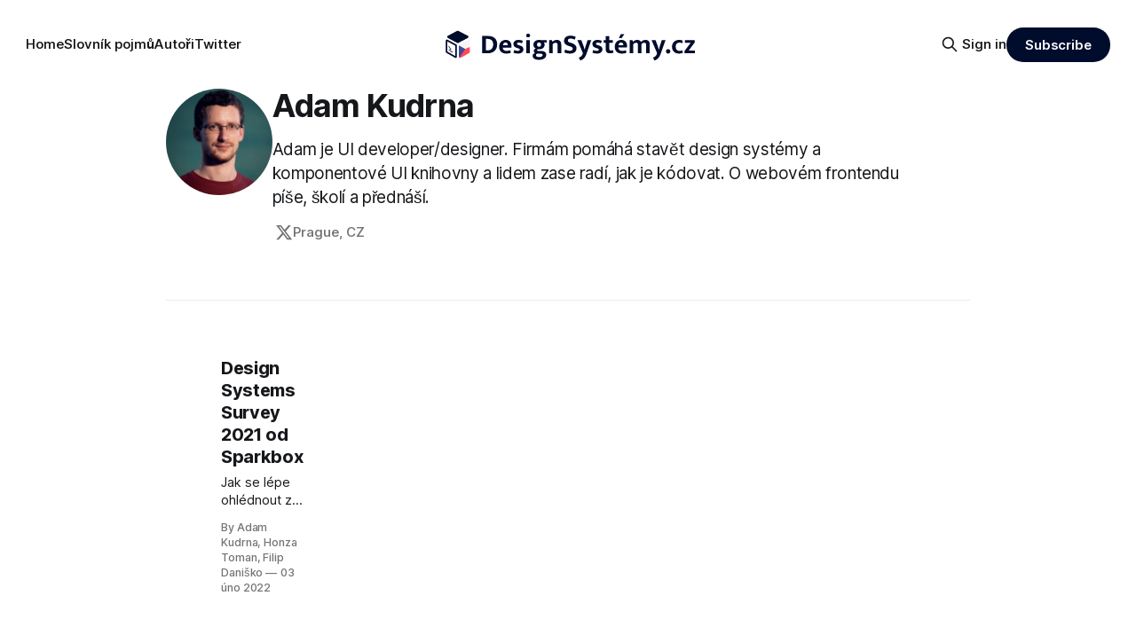

--- FILE ---
content_type: text/html; charset=utf-8
request_url: https://designsystemy.cz/autor/adam-kudrna/
body_size: 4791
content:
<!DOCTYPE html>
<html lang="cs">
<head>

    <title>Adam Kudrna - DesignSystémy.cz</title>
    <meta charset="utf-8">
    <meta name="viewport" content="width=device-width, initial-scale=1.0">
    
    <link rel="preload" as="style" href="https://designsystemy.cz/assets/built/screen.css?v=b9340a71ad">
    <link rel="preload" as="script" href="https://designsystemy.cz/assets/built/source.js?v=b9340a71ad">
    
    <link rel="preload" as="font" type="font/woff2" href="https://designsystemy.cz/assets/fonts/inter-roman.woff2?v=b9340a71ad" crossorigin="anonymous">
<style>
    @font-face {
        font-family: "Inter";
        font-style: normal;
        font-weight: 100 900;
        font-display: optional;
        src: url(https://designsystemy.cz/assets/fonts/inter-roman.woff2?v=b9340a71ad) format("woff2");
        unicode-range: U+0000-00FF, U+0131, U+0152-0153, U+02BB-02BC, U+02C6, U+02DA, U+02DC, U+0304, U+0308, U+0329, U+2000-206F, U+2074, U+20AC, U+2122, U+2191, U+2193, U+2212, U+2215, U+FEFF, U+FFFD;
    }
</style>

    <link rel="stylesheet" type="text/css" href="https://designsystemy.cz/assets/built/screen.css?v=b9340a71ad">

    <style>
        :root {
            --background-color: #ffffff
        }
    </style>

    <script>
        /* The script for calculating the color contrast has been taken from
        https://gomakethings.com/dynamically-changing-the-text-color-based-on-background-color-contrast-with-vanilla-js/ */
        var accentColor = getComputedStyle(document.documentElement).getPropertyValue('--background-color');
        accentColor = accentColor.trim().slice(1);

        if (accentColor.length === 3) {
            accentColor = accentColor[0] + accentColor[0] + accentColor[1] + accentColor[1] + accentColor[2] + accentColor[2];
        }

        var r = parseInt(accentColor.substr(0, 2), 16);
        var g = parseInt(accentColor.substr(2, 2), 16);
        var b = parseInt(accentColor.substr(4, 2), 16);
        var yiq = ((r * 299) + (g * 587) + (b * 114)) / 1000;
        var textColor = (yiq >= 128) ? 'dark' : 'light';

        document.documentElement.className = `has-${textColor}-text`;
    </script>

    <meta name="description" content="Adam je UI developer/designer. Firmám pomáhá stavět design systémy a komponentové UI knihovny a lidem zase radí, jak je kódovat. O webovém frontendu píše, školí a přednáší.">
    <link rel="icon" href="https://designsystemy.cz/content/images/size/w256h256/2021/06/Symbol-4.png" type="image/png">
    <link rel="canonical" href="https://designsystemy.cz/autor/adam-kudrna/">
    <meta name="referrer" content="no-referrer-when-downgrade">
    
    <meta property="og:site_name" content="DesignSystémy.cz">
    <meta property="og:type" content="profile">
    <meta property="og:title" content="Adam Kudrna - DesignSystémy.cz">
    <meta property="og:description" content="Adam je UI developer/designer. Firmám pomáhá stavět design systémy a komponentové UI knihovny a lidem zase radí, jak je kódovat. O webovém frontendu píše, školí a přednáší.">
    <meta property="og:url" content="https://designsystemy.cz/autor/adam-kudrna/">
    <meta name="twitter:card" content="summary">
    <meta name="twitter:title" content="Adam Kudrna - DesignSystémy.cz">
    <meta name="twitter:description" content="Adam je UI developer/designer. Firmám pomáhá stavět design systémy a komponentové UI knihovny a lidem zase radí, jak je kódovat. O webovém frontendu píše, školí a přednáší.">
    <meta name="twitter:url" content="https://designsystemy.cz/autor/adam-kudrna/">
    <meta name="twitter:site" content="@designsystemy">
    <meta name="twitter:creator" content="@AdamKudrna">
    
    <script type="application/ld+json">
{
    "@context": "https://schema.org",
    "@type": "Person",
    "sameAs": [
        "https://www.adamkudrna.cz",
        "https://x.com/AdamKudrna"
    ],
    "name": "Adam Kudrna",
    "url": "https://designsystemy.cz/autor/adam-kudrna/",
    "mainEntityOfPage": "https://designsystemy.cz/autor/adam-kudrna/",
    "description": "Adam je UI developer/designer. Firmám pomáhá stavět design systémy a komponentové UI knihovny a lidem zase radí, jak je kódovat. O webovém frontendu píše, školí a přednáší."
}
    </script>

    <meta name="generator" content="Ghost 6.13">
    <link rel="alternate" type="application/rss+xml" title="DesignSystémy.cz" href="https://designsystemy.cz/rss/">
    <script defer src="https://cdn.jsdelivr.net/ghost/portal@~2.56/umd/portal.min.js" data-i18n="true" data-ghost="https://designsystemy.cz/" data-key="929d5ed374cfc1cf4e7ee31a84" data-api="https://designsystemy.ghost.io/ghost/api/content/" data-locale="cs" crossorigin="anonymous"></script><style id="gh-members-styles">.gh-post-upgrade-cta-content,
.gh-post-upgrade-cta {
    display: flex;
    flex-direction: column;
    align-items: center;
    font-family: -apple-system, BlinkMacSystemFont, 'Segoe UI', Roboto, Oxygen, Ubuntu, Cantarell, 'Open Sans', 'Helvetica Neue', sans-serif;
    text-align: center;
    width: 100%;
    color: #ffffff;
    font-size: 16px;
}

.gh-post-upgrade-cta-content {
    border-radius: 8px;
    padding: 40px 4vw;
}

.gh-post-upgrade-cta h2 {
    color: #ffffff;
    font-size: 28px;
    letter-spacing: -0.2px;
    margin: 0;
    padding: 0;
}

.gh-post-upgrade-cta p {
    margin: 20px 0 0;
    padding: 0;
}

.gh-post-upgrade-cta small {
    font-size: 16px;
    letter-spacing: -0.2px;
}

.gh-post-upgrade-cta a {
    color: #ffffff;
    cursor: pointer;
    font-weight: 500;
    box-shadow: none;
    text-decoration: underline;
}

.gh-post-upgrade-cta a:hover {
    color: #ffffff;
    opacity: 0.8;
    box-shadow: none;
    text-decoration: underline;
}

.gh-post-upgrade-cta a.gh-btn {
    display: block;
    background: #ffffff;
    text-decoration: none;
    margin: 28px 0 0;
    padding: 8px 18px;
    border-radius: 4px;
    font-size: 16px;
    font-weight: 600;
}

.gh-post-upgrade-cta a.gh-btn:hover {
    opacity: 0.92;
}</style>
    <script defer src="https://cdn.jsdelivr.net/ghost/sodo-search@~1.8/umd/sodo-search.min.js" data-key="929d5ed374cfc1cf4e7ee31a84" data-styles="https://cdn.jsdelivr.net/ghost/sodo-search@~1.8/umd/main.css" data-sodo-search="https://designsystemy.ghost.io/" data-locale="cs" crossorigin="anonymous"></script>
    
    <link href="https://designsystemy.cz/webmentions/receive/" rel="webmention">
    <script defer src="/public/cards.min.js?v=b9340a71ad"></script>
    <link rel="stylesheet" type="text/css" href="/public/cards.min.css?v=b9340a71ad">
    <script defer src="/public/member-attribution.min.js?v=b9340a71ad"></script><style>:root {--ghost-accent-color: #000C2C;}</style>
    <!-- Anonymized Google Analytics (UA) -->
<script async src="https://www.googletagmanager.com/gtag/js?id=UA-219341863-1"></script>
<script>
  window.dataLayer = window.dataLayer || [];
  function gtag(){dataLayer.push(arguments);}
  gtag('js', new Date());
  gtag('config', 'UA-219341863-1', {
    'client_storage': 'none',
    'anonymize_ip': true
  });
</script>

</head>
<body class="author-template author-adam-kudrna has-sans-title has-sans-body">

<div class="gh-viewport">
    
    <header id="gh-navigation" class="gh-navigation is-middle-logo gh-outer">
    <div class="gh-navigation-inner gh-inner">

        <div class="gh-navigation-brand">
            <a class="gh-navigation-logo is-title" href="https://designsystemy.cz">
                    <img src="https://designsystemy.cz/content/images/2021/06/logo-design-systems-2.svg" alt="DesignSystémy.cz">
            </a>
            <button class="gh-search gh-icon-button" aria-label="Search this site" data-ghost-search>
    <svg xmlns="http://www.w3.org/2000/svg" fill="none" viewBox="0 0 24 24" stroke="currentColor" stroke-width="2" width="20" height="20"><path stroke-linecap="round" stroke-linejoin="round" d="M21 21l-6-6m2-5a7 7 0 11-14 0 7 7 0 0114 0z"></path></svg></button>            <button class="gh-burger gh-icon-button" aria-label="Menu">
                <svg xmlns="http://www.w3.org/2000/svg" width="24" height="24" fill="currentColor" viewBox="0 0 256 256"><path d="M224,128a8,8,0,0,1-8,8H40a8,8,0,0,1,0-16H216A8,8,0,0,1,224,128ZM40,72H216a8,8,0,0,0,0-16H40a8,8,0,0,0,0,16ZM216,184H40a8,8,0,0,0,0,16H216a8,8,0,0,0,0-16Z"></path></svg>                <svg xmlns="http://www.w3.org/2000/svg" width="24" height="24" fill="currentColor" viewBox="0 0 256 256"><path d="M205.66,194.34a8,8,0,0,1-11.32,11.32L128,139.31,61.66,205.66a8,8,0,0,1-11.32-11.32L116.69,128,50.34,61.66A8,8,0,0,1,61.66,50.34L128,116.69l66.34-66.35a8,8,0,0,1,11.32,11.32L139.31,128Z"></path></svg>            </button>
        </div>

        <nav class="gh-navigation-menu">
            <ul class="nav">
    <li class="nav-home"><a href="https://designsystemy.cz/">Home</a></li>
    <li class="nav-slovnik-pojmu"><a href="https://designsystemy.cz/slovnik/">Slovník pojmů</a></li>
    <li class="nav-autori"><a href="https://designsystemy.cz/autori/">Autoři</a></li>
    <li class="nav-twitter"><a href="https://twitter.com/designsystemy">Twitter</a></li>
</ul>

        </nav>

        <div class="gh-navigation-actions">
                <button class="gh-search gh-icon-button" aria-label="Search this site" data-ghost-search>
    <svg xmlns="http://www.w3.org/2000/svg" fill="none" viewBox="0 0 24 24" stroke="currentColor" stroke-width="2" width="20" height="20"><path stroke-linecap="round" stroke-linejoin="round" d="M21 21l-6-6m2-5a7 7 0 11-14 0 7 7 0 0114 0z"></path></svg></button>                <div class="gh-navigation-members">
                            <a href="#/portal/signin" data-portal="signin">Sign in</a>
                                <a class="gh-button" href="#/portal/signup" data-portal="signup">Subscribe</a>
                </div>
        </div>

    </div>
</header>

    
<main class="gh-main gh-outer">

        <section class="gh-archive gh-inner">
            <div class="gh-archive-inner">
                <div class="gh-archive-wrapper">
                    <h1 class="gh-article-title is-title">
                            <a class="gh-author-social-link" href="https://www.adamkudrna.cz" target="_blank" rel="noopener">Adam Kudrna</a>
                    </h1>
                        <p class="gh-article-excerpt">Adam je UI developer/designer. Firmám pomáhá stavět design systémy a komponentové UI knihovny a lidem zase radí, jak je kódovat. O webovém frontendu píše, školí a přednáší. </p>
                    <footer class="gh-author-meta">
                        <div class="gh-author-social">
                                <a class="gh-author-social-link" href="https://x.com/AdamKudrna" target="_blank" rel="noopener"><svg viewBox="0 0 24 24" fill="currentColor"><g><path d="M18.244 2.25h3.308l-7.227 8.26 8.502 11.24H16.17l-5.214-6.817L4.99 21.75H1.68l7.73-8.835L1.254 2.25H8.08l4.713 6.231zm-1.161 17.52h1.833L7.084 4.126H5.117z"></path></g></svg></a>
                        </div>
                            <div class="gh-author-location">Prague, CZ</div>
                    </footer>
                </div>
                    <img class="gh-article-image" src="//www.gravatar.com/avatar/e7d56f832708e043af3aa79daa060b56?s&#x3D;250&amp;d&#x3D;mm&amp;r&#x3D;x" alt="Adam Kudrna">
            </div>
        </section>
    
    
<section class="gh-container is-list gh-outer">
    <div class="gh-container-inner gh-inner">
        

        <main class="gh-main">
            <div class="gh-feed">



                        <article class="gh-card post tag-nazory">
    <a class="gh-card-link" href="/design-systems-survey-2021-od-sparkbox/">
            <figure class="gh-card-image">
                <img
                    srcset="/content/images/size/w160/format/webp/2021/08/CleanShot-2021-08-07-at-14.38.35@2x-1.png 160w,
                            /content/images/size/w320/format/webp/2021/08/CleanShot-2021-08-07-at-14.38.35@2x-1.png 320w,
                            /content/images/size/w600/format/webp/2021/08/CleanShot-2021-08-07-at-14.38.35@2x-1.png 600w,
                            /content/images/size/w960/format/webp/2021/08/CleanShot-2021-08-07-at-14.38.35@2x-1.png 960w,
                            /content/images/size/w1200/format/webp/2021/08/CleanShot-2021-08-07-at-14.38.35@2x-1.png 1200w,
                            /content/images/size/w2000/format/webp/2021/08/CleanShot-2021-08-07-at-14.38.35@2x-1.png 2000w"
                    sizes="320px"
                    src="/content/images/size/w600/2021/08/CleanShot-2021-08-07-at-14.38.35@2x-1.png"
                    alt="Design Systems Survey 2021 od Sparkbox"
                    loading="lazy"
                >
            </figure>
        <div class="gh-card-wrapper">
                <p class="gh-card-tag">Názory</p>
            <h3 class="gh-card-title is-title">Design Systems Survey 2021 od Sparkbox</h3>
                <p class="gh-card-excerpt is-body">Jak se lépe ohlédnout za rokem design systémy v roce 2021 než nad již pravidelným dotazníkem Design Systems Survey od Sparkboxu. </p>
            <footer class="gh-card-meta">
<!--
             -->
                    <span class="gh-card-author">By Adam Kudrna, Honza Toman, Filip Daniško</span>
                    <time class="gh-card-date" datetime="2022-02-03">03 úno 2022</time>
                <!--
         --></footer>
        </div>
    </a>
</article>

            </div>

        </main>


    </div>
</section>
</main>
    
    <footer class="gh-footer gh-outer">
    <div class="gh-footer-inner gh-inner">

        <div class="gh-footer-bar">
            <span class="gh-footer-logo is-title">
                    <img src="https://designsystemy.cz/content/images/2021/06/logo-design-systems-2.svg" alt="DesignSystémy.cz">
            </span>
            <nav class="gh-footer-menu">
                
            </nav>
            <div class="gh-footer-copyright">
                Powered by <a href="https://ghost.org/" target="_blank" rel="noopener">Ghost</a>
            </div>
        </div>

                <section class="gh-footer-signup">
                    <h2 class="gh-footer-signup-header is-title">
                        DesignSystémy.cz
                    </h2>
                    <p class="gh-footer-signup-subhead is-body">
                        První český magazín o design systémech a souvisejících tématech od frontendové platformy po přístupný design.
                    </p>
                    <form class="gh-form" data-members-form>
    <input class="gh-form-input" id="footer-email" name="email" type="email" placeholder="jamie@example.com" required data-members-email>
    <button class="gh-button" type="submit" aria-label="Subscribe">
        <span><span>Subscribe</span> <svg xmlns="http://www.w3.org/2000/svg" width="32" height="32" fill="currentColor" viewBox="0 0 256 256"><path d="M224.49,136.49l-72,72a12,12,0,0,1-17-17L187,140H40a12,12,0,0,1,0-24H187L135.51,64.48a12,12,0,0,1,17-17l72,72A12,12,0,0,1,224.49,136.49Z"></path></svg></span>
        <svg xmlns="http://www.w3.org/2000/svg" height="24" width="24" viewBox="0 0 24 24">
    <g stroke-linecap="round" stroke-width="2" fill="currentColor" stroke="none" stroke-linejoin="round" class="nc-icon-wrapper">
        <g class="nc-loop-dots-4-24-icon-o">
            <circle cx="4" cy="12" r="3"></circle>
            <circle cx="12" cy="12" r="3"></circle>
            <circle cx="20" cy="12" r="3"></circle>
        </g>
        <style data-cap="butt">
            .nc-loop-dots-4-24-icon-o{--animation-duration:0.8s}
            .nc-loop-dots-4-24-icon-o *{opacity:.4;transform:scale(.75);animation:nc-loop-dots-4-anim var(--animation-duration) infinite}
            .nc-loop-dots-4-24-icon-o :nth-child(1){transform-origin:4px 12px;animation-delay:-.3s;animation-delay:calc(var(--animation-duration)/-2.666)}
            .nc-loop-dots-4-24-icon-o :nth-child(2){transform-origin:12px 12px;animation-delay:-.15s;animation-delay:calc(var(--animation-duration)/-5.333)}
            .nc-loop-dots-4-24-icon-o :nth-child(3){transform-origin:20px 12px}
            @keyframes nc-loop-dots-4-anim{0%,100%{opacity:.4;transform:scale(.75)}50%{opacity:1;transform:scale(1)}}
        </style>
    </g>
</svg>        <svg class="checkmark" xmlns="http://www.w3.org/2000/svg" viewBox="0 0 52 52">
    <path class="checkmark__check" fill="none" d="M14.1 27.2l7.1 7.2 16.7-16.8"/>
    <style>
        .checkmark {
            width: 40px;
            height: 40px;
            display: block;
            stroke-width: 2.5;
            stroke: currentColor;
            stroke-miterlimit: 10;
        }

        .checkmark__check {
            transform-origin: 50% 50%;
            stroke-dasharray: 48;
            stroke-dashoffset: 48;
            animation: stroke .3s cubic-bezier(0.650, 0.000, 0.450, 1.000) forwards;
        }

        @keyframes stroke {
            100% { stroke-dashoffset: 0; }
        }
    </style>
</svg>    </button>
    <p data-members-error></p>
</form>                </section>

    </div>
</footer>    
</div>


<script src="https://designsystemy.cz/assets/built/source.js?v=b9340a71ad"></script>



</body>
</html>


--- FILE ---
content_type: image/svg+xml
request_url: https://designsystemy.cz/content/images/2021/06/logo-design-systems-2.svg
body_size: 7014
content:
<svg width="1975" height="274" viewBox="0 0 1975 274" fill="none" xmlns="http://www.w3.org/2000/svg">
<path fill-rule="evenodd" clip-rule="evenodd" d="M56.7771 101.138C50.418 97.6805 42.6777 102.287 42.6777 109.526ZM56.7771 101.138L124.02 137.697C124.02 137.697 124.02 137.697 124.02 137.697C127.093 139.368 129.006 142.586 129.007 146.083V232.577C129.007 239.897 121.11 244.494 114.748 240.876L47.5034 202.633C44.5208 200.936 42.6777 197.767 42.6777 194.334V109.526M118.127 148.546C118.127 148.546 118.127 148.546 118.127 148.546ZM116.665 147.751L55.0198 114.235V192.705L116.665 227.764V147.751Z" fill="#000C2C"/>
<path d="M218.344 79.2576C218.34 75.6775 216.363 72.4303 213.186 70.783L139.874 32.7604C137.098 31.3201 133.79 31.3308 131.025 32.7871L58.791 70.8098C55.6459 72.4661 53.6896 75.7034 53.6851 79.2592C53.681 82.8142 55.6295 86.056 58.7701 87.7193L131.004 125.979C132.403 126.72 133.938 127.09 135.474 127.09C136.992 127.09 138.51 126.729 139.894 126.006L213.208 87.7465C216.381 86.0906 218.349 82.8377 218.344 79.2576V79.2576Z" fill="#000C2C"/>
<mask id="mask0" mask-type="alpha" maskUnits="userSpaceOnUse" x="144" y="100" width="87" height="143">
<path d="M225.872 101.495C222.947 99.7545 219.414 99.6857 216.425 101.312L149.193 137.864C146.113 139.539 144.201 142.757 144.201 146.264V232.738C144.201 236.181 145.976 239.271 148.951 241.002C150.453 241.876 152.104 242.313 153.756 242.313C155.377 242.313 156.998 241.892 158.48 241.05L225.711 202.814C228.693 201.118 230.544 197.934 230.544 194.503V109.712C230.544 106.306 228.798 103.235 225.872 101.495V101.495Z" fill="#020051"/>
</mask>
<g mask="url(#mask0)">
<rect x="136.569" y="137.95" width="78.7168" height="104.365" fill="#41479B"/>
<path d="M73.9985 345.946C75.0158 346.688 76.1843 347.042 77.3832 346.675L353.561 262.045C356.285 261.21 357.989 257.417 357.366 253.574L333.361 108.063L194.067 172.139L73.9985 345.946Z" fill="#FF4B55"/>
<path d="M31.5086 83.48C32.1991 82.203 33.1469 81.1934 34.3458 80.8261L310.524 -3.8035C313.247 -4.63808 315.965 -2.16542 316.594 1.71855L333.361 109.961L194.068 172.139L31.5086 83.48Z" fill="#F5F5F5"/>
</g>
<path d="M80.2624 177.955C79.889 177.695 79.5578 177.319 79.3135 176.841L63.9363 153.489C63.1937 152.035 63.5227 150.187 64.6679 149.362C65.8151 148.537 67.345 149.046 68.0905 150.502L83.467 173.853C84.211 175.308 83.8821 177.156 82.7353 177.98C81.9666 178.534 81.025 178.486 80.2624 177.955Z" fill="#000C2C"/>
<path d="M66.0942 185.153C65.7153 184.891 65.3803 184.511 65.1304 184.027C64.3769 182.558 64.7103 180.691 65.8725 179.857L79.7929 172.876C80.957 172.042 82.5079 172.554 83.2666 174.027C84.0216 175.498 83.6886 177.364 82.5241 178.198L68.6041 185.178C67.823 185.738 66.8665 185.689 66.0942 185.153Z" fill="#000C2C"/>
<path d="M76.4423 189.853C75.8629 188.898 75.755 187.703 76.2609 186.709C77.0154 185.233 78.8456 184.768 80.3507 185.676L93.8493 194.01C95.3577 194.917 95.9616 196.852 95.2082 198.331C94.4518 199.808 92.6225 200.273 91.1175 199.365L77.6188 191.03C77.1234 190.731 76.7257 190.32 76.4423 189.853Z" fill="#000C2C"/>
<path d="M371.268 72.44C381.585 72.44 390.984 73.7827 399.464 76.468C407.944 79.1533 415.223 83.1813 421.3 88.552C427.377 93.9227 432.041 100.636 435.292 108.692C438.684 116.607 440.38 125.864 440.38 136.464C440.38 148.619 438.401 159.077 434.444 167.84C430.487 176.461 425.116 183.669 418.332 189.464C411.548 195.117 403.563 199.287 394.376 201.972C385.331 204.657 375.72 206 365.544 206H324.628V72.44H371.268ZM353.672 183.528H363.636C369.572 183.528 375.296 182.821 380.808 181.408C386.461 179.853 391.408 177.309 395.648 173.776C399.888 170.101 403.28 165.296 405.824 159.36C408.368 153.283 409.64 145.651 409.64 136.464C409.64 123.037 405.824 112.791 398.192 105.724C390.56 98.516 380.313 94.912 367.452 94.912H353.672V183.528ZM551.531 162.752H484.327V163.6C484.327 171.656 487.154 177.663 492.807 181.62C498.46 185.577 505.739 187.556 514.643 187.556C520.296 187.556 525.243 186.991 529.483 185.86C533.864 184.729 537.822 183.387 541.355 181.832L546.443 201.548C542.627 203.385 537.822 204.94 532.027 206.212C526.232 207.625 519.378 208.332 511.463 208.332C503.831 208.332 496.623 207.343 489.839 205.364C483.196 203.244 477.331 200.064 472.243 195.824C467.296 191.584 463.339 186.213 460.371 179.712C457.403 173.211 455.919 165.437 455.919 156.392C455.919 148.336 457.12 141.057 459.523 134.556C461.926 127.913 465.318 122.26 469.699 117.596C474.222 112.932 479.592 109.328 485.811 106.784C492.03 104.099 498.955 102.756 506.587 102.756C520.296 102.756 531.179 106.925 539.235 115.264C547.432 123.603 551.531 135.263 551.531 150.244V162.752ZM522.699 143.46C522.699 140.775 522.346 138.16 521.639 135.616C521.074 133.072 520.084 130.881 518.671 129.044C517.258 127.065 515.491 125.511 513.371 124.38C511.251 123.249 508.636 122.684 505.527 122.684C499.874 122.684 495.21 124.592 491.535 128.408C487.86 132.224 485.67 137.383 484.963 143.884L522.699 143.46ZM632.421 129.044C624.082 125.087 616.026 123.108 608.253 123.108C603.73 123.108 600.197 123.885 597.653 125.44C595.25 126.995 594.049 129.115 594.049 131.8C594.049 134.485 595.109 136.676 597.229 138.372C599.49 140.068 603.942 141.905 610.585 143.884L616.945 145.792C625.707 148.336 632.35 152.011 636.873 156.816C641.395 161.621 643.657 167.84 643.657 175.472C643.657 185.507 639.77 193.492 631.997 199.428C624.365 205.364 613.977 208.332 600.833 208.332C587.406 208.332 575.887 205.929 566.277 201.124L572.637 180.348C576.735 182.468 581.046 184.235 585.569 185.648C590.091 186.92 594.685 187.556 599.349 187.556C605.002 187.556 609.101 186.708 611.645 185.012C614.33 183.175 615.673 180.843 615.673 178.016C615.673 175.048 614.401 172.787 611.857 171.232C609.313 169.536 604.507 167.699 597.441 165.72L590.869 163.812C582.389 160.985 576.17 157.24 572.213 152.576C568.255 147.912 566.277 141.693 566.277 133.92C566.277 124.733 569.739 117.243 576.665 111.448C583.59 105.653 593.271 102.756 605.709 102.756C618.005 102.756 628.887 104.947 638.357 109.328L632.421 129.044ZM665.825 206V104.876H694.021V206H665.825ZM680.029 83.252C675.224 83.252 671.479 81.9093 668.793 79.224C666.108 76.3973 664.765 72.9347 664.765 68.836C664.765 64.7373 666.108 61.3453 668.793 58.66C671.479 55.8333 675.224 54.42 680.029 54.42C684.693 54.42 688.368 55.8333 691.053 58.66C693.88 61.3453 695.293 64.7373 695.293 68.836C695.293 72.9347 693.951 76.3973 691.265 79.224C688.58 81.9093 684.835 83.252 680.029 83.252ZM721.023 139.22C721.023 133.708 722.083 128.691 724.203 124.168C726.465 119.645 729.503 115.829 733.319 112.72C737.277 109.469 741.87 106.996 747.099 105.3C752.47 103.604 758.335 102.756 764.695 102.756C767.098 102.756 769.713 102.968 772.539 103.392C775.366 103.675 777.981 104.169 780.383 104.876H823.631V122.684H814.515L801.371 120.776C803.209 123.037 804.693 125.864 805.823 129.256C807.095 132.648 807.731 136.04 807.731 139.432C807.731 150.173 803.845 158.865 796.071 165.508C788.439 172.009 777.91 175.26 764.483 175.26C760.95 175.26 757.841 174.977 755.155 174.412C751.622 175.825 749.855 178.157 749.855 181.408C749.855 183.669 750.633 185.365 752.187 186.496C753.742 187.627 756.498 188.192 760.455 188.192H783.139C794.305 188.192 803.209 190.665 809.851 195.612C816.635 200.417 820.027 208.191 820.027 218.932C820.027 224.444 818.685 229.461 815.999 233.984C813.455 238.648 809.781 242.605 804.975 245.856C800.17 249.248 794.375 251.863 787.591 253.7C780.807 255.537 773.246 256.456 764.907 256.456C749.502 256.456 737.277 253.7 728.231 248.188C719.327 242.817 714.875 235.044 714.875 224.868C714.875 220.204 716.43 216.105 719.539 212.572C722.649 209.18 726.959 206.495 732.471 204.516C730.493 203.103 728.514 201.124 726.535 198.58C724.557 195.895 723.567 192.573 723.567 188.616C723.567 183.952 724.981 179.924 727.807 176.532C730.634 173.14 734.238 170.455 738.619 168.476C736.499 167.345 734.379 165.932 732.259 164.236C730.281 162.399 728.443 160.279 726.747 157.876C725.051 155.473 723.638 152.717 722.507 149.608C721.518 146.499 721.023 143.036 721.023 139.22ZM748.159 209.392C746.039 210.523 744.273 212.007 742.859 213.844C741.446 215.681 740.739 218.013 740.739 220.84C740.739 224.939 742.577 228.331 746.251 231.016C750.067 233.843 756.569 235.256 765.755 235.256C774.942 235.256 781.655 233.701 785.895 230.592C790.135 227.483 792.255 223.949 792.255 219.992C792.255 216.035 790.913 213.279 788.227 211.724C785.542 210.169 781.373 209.392 775.719 209.392H748.159ZM780.171 139.008C780.171 133.496 778.687 129.327 775.719 126.5C772.751 123.673 769.006 122.26 764.483 122.26C759.819 122.26 756.003 123.673 753.035 126.5C750.209 129.327 748.795 133.425 748.795 138.796C748.795 144.449 750.279 148.689 753.247 151.516C756.215 154.343 759.961 155.756 764.483 155.756C769.147 155.756 772.893 154.343 775.719 151.516C778.687 148.689 780.171 144.52 780.171 139.008ZM870.564 206H842.368V104.876H864.416L867.808 117.808C872.472 113.003 877.56 109.328 883.072 106.784C888.726 104.099 894.944 102.756 901.728 102.756C912.894 102.756 921.444 105.795 927.38 111.872C933.316 117.949 936.284 126.783 936.284 138.372V206H908.088V141.34C908.088 136.111 906.816 132.012 904.272 129.044C901.728 125.935 897.983 124.38 893.036 124.38C889.362 124.38 885.475 125.44 881.376 127.56C877.419 129.539 873.815 132.295 870.564 135.828V206ZM1007.19 70.108C1015.81 70.108 1023.44 70.956 1030.08 72.652C1036.73 74.348 1042.66 76.5387 1047.89 79.224L1041.32 100.848C1035.53 98.0213 1029.94 95.9013 1024.57 94.488C1019.2 92.9333 1013.97 92.156 1008.88 92.156C1002.1 92.156 996.801 93.4987 992.985 96.184C989.31 98.8693 987.473 102.473 987.473 106.996C987.473 111.66 989.098 115.193 992.349 117.596C995.599 119.999 1000.83 122.331 1008.04 124.592L1020.76 128.62C1031.36 132.153 1039.62 137.171 1045.56 143.672C1051.64 150.173 1054.68 158.159 1054.68 167.628C1054.68 173.281 1053.62 178.581 1051.5 183.528C1049.38 188.475 1046.2 192.785 1041.96 196.46C1037.72 200.135 1032.42 203.032 1026.06 205.152C1019.7 207.272 1012.28 208.332 1003.8 208.332C987.826 208.332 973.198 205.081 959.913 198.58L966.485 176.956C972.562 179.924 978.498 182.256 984.293 183.952C990.087 185.507 996.165 186.284 1002.52 186.284C1010.02 186.284 1015.67 184.941 1019.48 182.256C1023.3 179.429 1025.21 175.543 1025.21 170.596C1025.21 168.9 1024.86 167.275 1024.15 165.72C1023.58 164.024 1022.45 162.469 1020.76 161.056C1019.06 159.501 1016.73 158.017 1013.76 156.604C1010.93 155.049 1007.19 153.565 1002.52 152.152L991.289 148.336C986.342 146.64 981.819 144.661 977.721 142.4C973.622 140.139 970.089 137.524 967.121 134.556C964.294 131.588 962.033 128.125 960.337 124.168C958.782 120.069 958.005 115.335 958.005 109.964C958.005 104.169 959.065 98.8693 961.185 94.064C963.305 89.1173 966.414 84.8773 970.513 81.344C974.753 77.8107 979.911 75.0547 985.989 73.076C992.207 71.0973 999.274 70.108 1007.19 70.108ZM1061.35 104.876H1092.09L1110.11 153L1116.9 177.592H1117.74L1124.32 152.788L1140 104.876H1168.84L1131.74 209.604C1129.62 215.399 1127.21 220.911 1124.53 226.14C1121.98 231.511 1118.8 236.457 1114.99 240.98C1111.31 245.503 1106.93 249.531 1101.84 253.064C1096.76 256.597 1090.75 259.495 1083.82 261.756L1072.16 239.92C1080.08 237.093 1086.72 232.995 1092.09 227.624C1097.46 222.253 1101.14 215.823 1103.12 208.332L1103.96 205.576L1061.35 104.876ZM1243.78 129.044C1235.45 125.087 1227.39 123.108 1219.62 123.108C1215.09 123.108 1211.56 123.885 1209.02 125.44C1206.61 126.995 1205.41 129.115 1205.41 131.8C1205.41 134.485 1206.47 136.676 1208.59 138.372C1210.85 140.068 1215.31 141.905 1221.95 143.884L1228.31 145.792C1237.07 148.336 1243.71 152.011 1248.24 156.816C1252.76 161.621 1255.02 167.84 1255.02 175.472C1255.02 185.507 1251.13 193.492 1243.36 199.428C1235.73 205.364 1225.34 208.332 1212.2 208.332C1198.77 208.332 1187.25 205.929 1177.64 201.124L1184 180.348C1188.1 182.468 1192.41 184.235 1196.93 185.648C1201.45 186.92 1206.05 187.556 1210.71 187.556C1216.37 187.556 1220.46 186.708 1223.01 185.012C1225.69 183.175 1227.04 180.843 1227.04 178.016C1227.04 175.048 1225.76 172.787 1223.22 171.232C1220.68 169.536 1215.87 167.699 1208.8 165.72L1202.23 163.812C1193.75 160.985 1187.53 157.24 1183.58 152.576C1179.62 147.912 1177.64 141.693 1177.64 133.92C1177.64 124.733 1181.1 117.243 1188.03 111.448C1194.95 105.653 1204.63 102.756 1217.07 102.756C1229.37 102.756 1240.25 104.947 1249.72 109.328L1243.78 129.044ZM1335.28 125.228H1308.35V171.868C1308.35 176.673 1309.41 179.995 1311.53 181.832C1313.79 183.528 1316.76 184.376 1320.44 184.376C1323.26 184.376 1326.16 184.093 1329.13 183.528C1332.1 182.963 1334.5 182.185 1336.34 181.196L1340.58 200.912C1338.17 202.043 1334.57 203.173 1329.76 204.304C1324.96 205.435 1319.87 206 1314.5 206C1302.2 206 1293.44 203.597 1288.21 198.792C1282.98 193.845 1280.37 186.496 1280.37 176.744V125.228H1264.68V104.876H1280.37V73.712H1308.35V104.876H1335.28V125.228ZM1445.91 161.268H1378.7V162.116C1378.7 170.737 1381.53 177.168 1387.18 181.408C1392.84 185.507 1400.11 187.556 1409.02 187.556C1414.67 187.556 1419.62 186.991 1423.86 185.86C1428.24 184.729 1432.2 183.387 1435.73 181.832L1440.82 201.548C1437 203.385 1432.2 204.94 1426.4 206.212C1420.61 207.625 1413.75 208.332 1405.84 208.332C1398.21 208.332 1391 207.343 1384.21 205.364C1377.57 203.244 1371.71 200.064 1366.62 195.824C1361.67 191.584 1357.71 186.213 1354.75 179.712C1351.78 173.211 1350.29 165.437 1350.29 156.392C1350.29 148.336 1351.5 141.057 1353.9 134.556C1356.3 127.913 1359.69 122.26 1364.07 117.596C1368.6 112.932 1373.97 109.328 1380.19 106.784C1386.4 104.099 1393.33 102.756 1400.96 102.756C1414.67 102.756 1425.55 106.925 1433.61 115.264C1441.81 123.603 1445.91 135.263 1445.91 150.244V161.268ZM1417.07 143.46C1417.07 140.775 1416.72 138.16 1416.01 135.616C1415.45 133.072 1414.46 130.881 1413.05 129.044C1411.63 127.065 1409.87 125.511 1407.75 124.38C1405.63 123.249 1403.01 122.684 1399.9 122.684C1394.25 122.684 1389.58 124.592 1385.91 128.408C1382.24 132.224 1380.04 137.383 1379.34 143.884L1417.07 143.46ZM1402.23 89.824H1382.09L1396.93 58.236H1425.13L1402.23 89.824ZM1493.94 206H1465.74V104.876H1487.79L1491.18 117.808C1495.7 113.144 1500.65 109.469 1506.02 106.784C1511.39 104.099 1517.47 102.756 1524.25 102.756C1538.67 102.756 1548.49 107.985 1553.72 118.444C1558.24 113.497 1563.4 109.681 1569.2 106.996C1574.99 104.169 1581.21 102.756 1587.85 102.756C1598.59 102.756 1606.79 105.653 1612.44 111.448C1618.24 117.243 1621.14 125.652 1621.14 136.676V206H1592.94V139.856C1592.94 135.051 1591.74 131.305 1589.34 128.62C1587.07 125.793 1583.68 124.38 1579.16 124.38C1575.34 124.38 1571.46 125.299 1567.5 127.136C1563.68 128.973 1560.36 131.588 1557.54 134.98V206H1529.34V139.856C1529.34 135.051 1528.14 131.305 1525.74 128.62C1523.47 125.793 1520.08 124.38 1515.56 124.38C1511.74 124.38 1507.86 125.44 1503.9 127.56C1500.08 129.539 1496.76 132.295 1493.94 135.828V206ZM1635.45 104.876H1666.19L1684.21 153L1690.99 177.592H1691.84L1698.41 152.788L1714.1 104.876H1742.93L1705.83 209.604C1703.71 215.399 1701.31 220.911 1698.62 226.14C1696.08 231.511 1692.9 236.457 1689.08 240.98C1685.41 245.503 1681.03 249.531 1675.94 253.064C1670.85 256.597 1664.85 259.495 1657.92 261.756L1646.26 239.92C1654.18 237.093 1660.82 232.995 1666.19 227.624C1671.56 222.253 1675.23 215.823 1677.21 208.332L1678.06 205.576L1635.45 104.876ZM1746.62 190.948C1746.62 188.545 1747.04 186.284 1747.89 184.164C1748.88 182.044 1750.15 180.207 1751.7 178.652C1753.26 177.097 1755.03 175.896 1757 175.048C1759.12 174.2 1761.32 173.776 1763.58 173.776C1768.1 173.776 1771.99 175.401 1775.24 178.652C1778.63 181.903 1780.32 186.001 1780.32 190.948C1780.32 196.319 1778.63 200.559 1775.24 203.668C1771.99 206.777 1768.1 208.332 1763.58 208.332C1759.05 208.332 1755.1 206.777 1751.7 203.668C1748.31 200.559 1746.62 196.319 1746.62 190.948ZM1851.85 187.556C1856.38 187.556 1860.33 186.991 1863.72 185.86C1867.26 184.588 1870.16 183.387 1872.42 182.256L1877.72 201.76C1874.89 203.315 1870.79 204.799 1865.42 206.212C1860.05 207.625 1854.18 208.332 1847.82 208.332C1840.19 208.332 1833.06 207.201 1826.41 204.94C1819.77 202.679 1813.98 199.357 1809.03 194.976C1804.22 190.453 1800.41 184.941 1797.58 178.44C1794.75 171.939 1793.34 164.377 1793.34 155.756C1793.34 147.841 1794.68 140.633 1797.37 134.132C1800.05 127.631 1803.8 122.048 1808.6 117.384C1813.41 112.72 1819.2 109.116 1825.99 106.572C1832.77 104.028 1840.19 102.756 1848.25 102.756C1852.63 102.756 1857.22 103.18 1862.03 104.028C1866.98 104.876 1872.13 106.713 1877.5 109.54L1871.57 129.044C1868.6 127.348 1865.35 126.005 1861.82 125.016C1858.42 123.885 1854.96 123.32 1851.43 123.32C1842.67 123.32 1835.53 126.005 1830.02 131.376C1824.65 136.747 1821.96 144.591 1821.96 154.908C1821.96 160.985 1822.81 166.144 1824.5 170.384C1826.34 174.483 1828.67 177.804 1831.5 180.348C1834.33 182.892 1837.51 184.729 1841.04 185.86C1844.57 186.991 1848.18 187.556 1851.85 187.556ZM1969.24 122.048L1921.96 185.648H1970.3V206H1890.37V188.192L1937.65 125.228H1893.13V104.876H1969.24V122.048Z" fill="#000C2C"/>
</svg>
